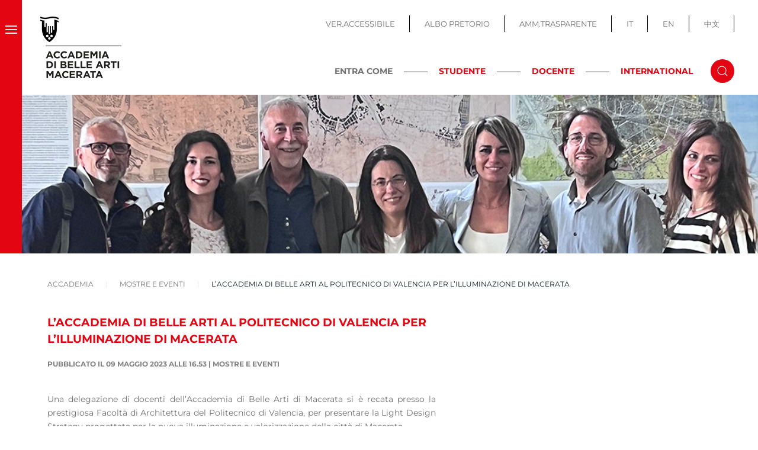

--- FILE ---
content_type: text/html; charset=utf-8
request_url: https://abamc.it/accademia/mostre-e-eventi/item/laccademia-di-belle-arti-al-politecnico-di-valencia-per-lilluminazione-di-macerata
body_size: 13064
content:
<!DOCTYPE html>
<html lang="it-it" dir="ltr">
    <head>
        <meta name="viewport" content="width=device-width, initial-scale=1">
        <link rel="icon" href="/images/images/favicon.png" sizes="any">
                <link rel="apple-touch-icon" href="/images/images/apple_touch_icon.png">
        <meta charset="utf-8">
	<meta name="generator" content="Joomla! - Open Source Content Management">
	<title>L’Accademia di Belle Arti al Politecnico di Valencia per l’illuminazione di Macerata - Accademia Belle Arti Macerata</title>
	<link href="/mostre-e-eventi/item/laccademia-di-belle-arti-al-politecnico-di-valencia-per-lilluminazione-di-macerata" rel="canonical">
	<link href="https://abamc.it/component/search/?layout=category&amp;Itemid=109&amp;task=item&amp;item_id=5990&amp;format=opensearch" rel="search" title="Vai Accademia Belle Arti Macerata" type="application/opensearchdescription+xml">
	<link href="/media/system/css/joomla-fontawesome.min.css?ver=4.2.6" rel="preload" as="style" onload="this.onload=null;this.rel='stylesheet'">
<link href="/media/vendor/joomla-custom-elements/css/joomla-alert.min.css?0.2.0" rel="stylesheet" />
	<link href="/media/zoo/elements/gallery/gallery.css?ver=20230309" rel="stylesheet" />
	<link href="/media/com_jce/site/css/content.min.css?badb4208be409b1335b815dde676300e" rel="stylesheet" />
	<link href="/plugins/system/cookiespolicynotificationbar/assets/css/cpnb-style.min.css" rel="stylesheet" media="all" />
	<link href="/templates/yootheme_child/css/theme.9.css?1700831936" rel="stylesheet" />
	<link href="/templates/yootheme_child/css/custom.css?4.2.6" rel="stylesheet" />
	<style>

/* BEGIN: Cookies Policy Notification Bar - J! system plugin (Powered by: Web357.com) */
.cpnb-outer { border-color: rgba(228, 5, 19, 1); }
.cpnb-outer.cpnb-div-position-top { border-bottom-width: 1px; }
.cpnb-outer.cpnb-div-position-bottom { border-top-width: 1px; }
.cpnb-outer.cpnb-div-position-top-left, .cpnb-outer.cpnb-div-position-top-right, .cpnb-outer.cpnb-div-position-bottom-left, .cpnb-outer.cpnb-div-position-bottom-right { border-width: 1px; }
.cpnb-message { color: #1f1f1f; }
.cpnb-message a { color: #e40513 }
.cpnb-button, .cpnb-button-ok, .cpnb-m-enableAllButton { -webkit-border-radius: 4px; -moz-border-radius: 4px; border-radius: 4px; font-size: 14px; color: #ffffff; background-color: rgba(102, 173, 43, 1); }
.cpnb-button:hover, .cpnb-button:focus, .cpnb-button-ok:hover, .cpnb-button-ok:focus, .cpnb-m-enableAllButton:hover, .cpnb-m-enableAllButton:focus { color: #ffffff; background-color: rgba(70, 133, 22, 1); }
.cpnb-button-decline, .cpnb-button-delete, .cpnb-button-decline-modal, .cpnb-m-DeclineAllButton { color: #ffffff; background-color: rgba(119, 31, 31, 1); }
.cpnb-button-decline:hover, .cpnb-button-decline:focus, .cpnb-button-delete:hover, .cpnb-button-delete:focus, .cpnb-button-decline-modal:hover, .cpnb-button-decline-modal:focus, .cpnb-m-DeclineAllButton:hover, .cpnb-m-DeclineAllButton:focus { color: #ffffff; background-color: rgba(175, 38, 20, 1); }
.cpnb-button-cancel, .cpnb-button-reload, .cpnb-button-cancel-modal { color: #ffffff; background-color: rgba(90, 90, 90, 1); }
.cpnb-button-cancel:hover, .cpnb-button-cancel:focus, .cpnb-button-reload:hover, .cpnb-button-reload:focus, .cpnb-button-cancel-modal:hover, .cpnb-button-cancel-modal:focus { color: #ffffff; background-color: rgba(54, 54, 54, 1); }
.cpnb-button-settings, .cpnb-button-settings-modal { color: #ffffff; background-color: rgba(90, 90, 90, 1); }
.cpnb-button-settings:hover, .cpnb-button-settings:focus, .cpnb-button-settings-modal:hover, .cpnb-button-settings-modal:focus { color: #ffffff; background-color: rgba(54, 54, 54, 1); }
.cpnb-button-more-default, .cpnb-button-more-modal { color: #ffffff; background-color: rgba(123, 138, 139, 1); }
.cpnb-button-more-default:hover, .cpnb-button-more-modal:hover, .cpnb-button-more-default:focus, .cpnb-button-more-modal:focus { color: #ffffff; background-color: rgba(105, 118, 119, 1); }
.cpnb-m-SaveChangesButton { color: #ffffff; background-color: rgba(133, 199, 136, 1); }
.cpnb-m-SaveChangesButton:hover, .cpnb-m-SaveChangesButton:focus { color: #ffffff; background-color: rgba(96, 153, 100, 1); }
@media only screen and (max-width: 600px) {
.cpnb-left-menu-toggle::after, .cpnb-left-menu-toggle-button {
content: "Categories";
}
}
/* END: Cookies Policy Notification Bar - J! system plugin (Powered by: Web357.com) */
</style>
<script src="/media/vendor/jquery/js/jquery.min.js?3.7.1"></script>
	<script src="/media/legacy/js/jquery-noconflict.min.js?04499b98c0305b16b373dff09fe79d1290976288"></script>
	<script type="application/json" class="joomla-script-options new">{"joomla.jtext":{"ERROR":"Errore","MESSAGE":"Messaggio","NOTICE":"Avviso","WARNING":"Attenzione","JCLOSE":"Chiudi","JOK":"OK","JOPEN":"Apri"},"system.paths":{"root":"","rootFull":"https:\/\/abamc.it\/","base":"","baseFull":"https:\/\/abamc.it\/"},"csrf.token":"0075e2d2941d2aa7980ba46f3ee91c2e"}</script>
	<script src="/media/system/js/core.min.js?9c761ae035a6bd778a710e6c0f5ff7de049b67a3"></script>
	<script src="/media/system/js/messages-es5.min.js?44e3f60beada646706be6569e75b36f7cf293bf9" nomodule defer></script>
	<script src="/media/system/js/messages.min.js?7425e8d1cb9e4f061d5e30271d6d99b085344117" type="module"></script>
	<script src="/media/zoo/assets/js/responsive.js?ver=20230309"></script>
	<script src="/components/com_zoo/assets/js/default.js?ver=20230309"></script>
	<script src="/media/zoo/elements/gallery/gallery.js?ver=20230309"></script>
	<script src="/plugins/system/cookiespolicynotificationbar/assets/js/cookies-policy-notification-bar.min.js"></script>
	<script src="/templates/yootheme/vendor/assets/uikit/dist/js/uikit.min.js?4.2.6"></script>
	<script src="/templates/yootheme/vendor/assets/uikit/dist/js/uikit-icons-makai.min.js?4.2.6"></script>
	<script src="/templates/yootheme/js/theme.js?4.2.6"></script>
	<script>document.addEventListener('DOMContentLoaded', function() {
            Array.prototype.slice.call(document.querySelectorAll('a span[id^="cloak"]')).forEach(function(span) {
                span.innerText = span.textContent;
            });
        });</script>
	<script>

// BEGIN: Cookies Policy Notification Bar - J! system plugin (Powered by: Web357.com)
var cpnb_config = {"w357_joomla_caching":1,"w357_position":"bottom","w357_show_close_x_icon":"1","w357_hide_after_time":"display_always","w357_duration":"60","w357_animate_duration":"1000","w357_limit":"0","w357_message":"Utilizziamo cookies per garantire il corretto funzionamento del sito, analizzare il nostro traffico e, ove previsto, fornire i servizi dei social media.\u003Cbr\u003EI cookies sono DISATTIVATI. Puoi scegliere se accettare l\u0027uso degli stessi o disattivarli.","w357_display_ok_btn":"1","w357_buttonText":"Ok, accetto!","w357_display_decline_btn":"1","w357_buttonDeclineText":"Disattiva","w357_display_cancel_btn":"0","w357_buttonCancelText":"Cancella","w357_display_settings_btn":"1","w357_buttonSettingsText":"Configura","w357_buttonMoreText":"Maggiori informazioni","w357_buttonMoreLink":"https:\/\/abamc.it\/cookie-policy","w357_display_more_info_btn":"1","w357_fontColor":"#1f1f1f","w357_linkColor":"#e40513","w357_fontSize":"13px","w357_backgroundColor":"rgba(255, 255, 255, 1)","w357_borderWidth":"1","w357_body_cover":"1","w357_overlay_state":"0","w357_overlay_color":"rgba(10, 10, 10, 0.3)","w357_height":"auto","w357_cookie_name":"cookiesDirective","w357_link_target":"_self","w357_popup_width":"800","w357_popup_height":"600","w357_customText":"\u003Ch1\u003ECookies Policy\u003C\/h1\u003E\r\n\u003Chr \/\u003E\r\n\u003Ch3\u003EInformazioni generali\u003C\/h3\u003E\r\n\u003Cp\u003EI cookies vengono utilizzati garantire il corretto funzionamento delle procedure e migliorare la propria esperienza di navigazione.\u003Cbr \/\u003EI cookies sono files di piccole dimensioni che vengono memorizzati sul computer ( o su altri devices abilitati alla navigazione come per esempio smartphone e tablet) quando si visita un sito. Normalmente un cookies contiene il nome del sito da cui proviene, la \u0027durata\u0027 (quanto tempo resta memorizzato sul device), e un valore che è normalmente un numero univoco generato in maniera casuale. I siti possono usare cookies generati dallo stesso, oppure da applicazioni di terze parti allo scopo di monitorare, controllare, personalizzare il sito durante la navigazione. I cookies possono essere anche usati per tracciare il modo nel quale il sito viene usato, oppure per mostrare annunci pertinenti alle proprie abitudini su altri siti.\u003C\/p\u003E\r\n\u003Ch3\u003EApp di terze parti\u003C\/h3\u003E\r\n\u003Cp\u003EI siti possono fare uso di servizi esterni (di terze parti). Tramite l\u0027uso queste app possono essere scaricati cookies anonimi nel browser che possono anche essere utilizzati dal nostro sito. Alcuni di questi servizi possono essere per esempio: Google, Facebook, Twitter, Adroll, MailChimp, Sucuri, Intercom e altri social network, agenzie di pubblicità, firewalls di sicurezza, compagnie di raccolta analitica dei dati, service providers. Questi servizi possono collezionare e usare dati come IP Address, HTTP Referrer, Unique Device Identifier e altri dati non riconducibili comunque a informazioni personali, e log del server.\u003C\/p\u003E\r\n\u003Chr \/\u003E","w357_more_info_btn_type":"link","w357_blockCookies":"1","w357_autoAcceptAfterScrolling":"0","w357_numOfScrolledPixelsBeforeAutoAccept":"300","w357_reloadPageAfterAccept":"0","w357_enableConfirmationAlerts":"0","w357_enableConfirmationAlertsForAcceptBtn":0,"w357_enableConfirmationAlertsForDeclineBtn":0,"w357_enableConfirmationAlertsForDeleteBtn":0,"w357_confirm_allow_msg":"Questa azione abiliterà tutti i Cookies memorizzati dal sito web. Sei sicuro di voler abilitare tutti i cookies dal tuo browser?","w357_confirm_delete_msg":"Questa azione rimuoverà tutti i cookies memorizzati dal sito web. Sei sicuro di disabilitare e cancellare tutti i cookies dal tuo browser?","w357_show_in_iframes":"0","w357_shortcode_is_enabled_on_this_page":0,"w357_base_url":"https:\/\/abamc.it\/","w357_current_url":"https:\/\/abamc.it\/accademia\/mostre-e-eventi\/item\/laccademia-di-belle-arti-al-politecnico-di-valencia-per-lilluminazione-di-macerata","w357_always_display":"0","w357_show_notification_bar":true,"w357_expiration_cookieSettings":"365","w357_expiration_cookieAccept":"365","w357_expiration_cookieDecline":"180","w357_expiration_cookieCancel":"3","w357_accept_button_class_notification_bar":"cpnb-accept-btn","w357_decline_button_class_notification_bar":"cpnb-decline-btn","w357_cancel_button_class_notification_bar":"cpnb-cancel-btn","w357_settings_button_class_notification_bar":"cpnb-settings-btn","w357_moreinfo_button_class_notification_bar":"cpnb-moreinfo-btn","w357_accept_button_class_notification_bar_modal_window":"cpnb-accept-btn-m","w357_decline_button_class_notification_bar_modal_window":"cpnb-decline-btn-m","w357_save_button_class_notification_bar_modal_window":"cpnb-save-btn-m","w357_buttons_ordering":"[\u0022ok\u0022,\u0022decline\u0022,\u0022cancel\u0022,\u0022settings\u0022,\u0022moreinfo\u0022]"};
// END: Cookies Policy Notification Bar - J! system plugin (Powered by: Web357.com)
</script>
	<script>

// BEGIN: Cookies Policy Notification Bar - J! system plugin (Powered by: Web357.com)
var cpnb_cookiesCategories = {"cookie_categories_group0":{"cookie_category_id":"required-cookies","cookie_category_name":"Required Cookies","cookie_category_description":"The Required or Functional cookies relate to the functionality of our websites and allow us to improve the service we offer to you through our websites, for example by allowing you to carry information across pages of our website to avoid you having to re-enter information, or by recognizing your preferences when you return to our website.","cookie_category_checked_by_default":"2","cookie_category_status":"1"},"cookie_categories_group1":{"cookie_category_id":"analytical-cookies","cookie_category_name":"Analytical Cookies","cookie_category_description":"Analytical cookies allow us to recognize and to count the number of visitors to our website, to see how visitors move around the website when they are using it and to record which content viewers view and are interested in. This helps us to determine how frequently particular pages and advertisements are visited and to determine the most popular areas of our website. This helps us to improve the service which we offer to you by helping us make sure our users are finding the information they are looking for, by providing anonymized demographic data to third parties in order to target advertising more appropriately to you, and by tracking the success of advertising campaigns on our website.","cookie_category_checked_by_default":"1","cookie_category_status":"1"},"cookie_categories_group2":{"cookie_category_id":"social-media-cookies","cookie_category_name":"Social Media","cookie_category_description":"These cookies allow you to share Website content with social media platforms (e.g., Facebook, Twitter, Instagram). We have no control over these cookies as they are set by the social media platforms themselves.","cookie_category_checked_by_default":"1","cookie_category_status":"1"},"cookie_categories_group3":{"cookie_category_id":"targeted-advertising-cookies","cookie_category_name":"Targeted Advertising Cookies","cookie_category_description":"Advertising and targeting cookies are used to deliver advertisements more relevant to you, but can also limit the number of times you see an advertisement and be used to chart the effectiveness of an ad campaign by tracking users’ clicks. They can also provide security in transactions. They are usually placed by third-party advertising networks with a website operator’s permission but can be placed by the operator themselves. They can remember that you have visited a website, and this information can be shared with other organizations, including other advertisers. They cannot determine who you are though, as the data collected is never linked to your profile. ","cookie_category_checked_by_default":"1","cookie_category_status":"1"}};
// END: Cookies Policy Notification Bar - J! system plugin (Powered by: Web357.com)
</script>
	<script>

// BEGIN: Cookies Policy Notification Bar - J! system plugin (Powered by: Web357.com)
var cpnb_manager = {"w357_m_modalState":"1","w357_m_floatButtonState":"0","w357_m_floatButtonPosition":"bottom_left","w357_m_HashLink":"cookies","w357_m_modal_menuItemSelectedBgColor":"rgba(200, 200, 200, 1)","w357_m_saveChangesButtonColorAfterChange":"rgba(13, 92, 45, 1)","w357_m_floatButtonIconSrc":"https:\/\/abamc.it\/media\/plg_system_cookiespolicynotificationbar\/icons\/cpnb-cookies-manager-icon-1-64x64.png","w357_m_FloatButtonIconType":"image","w357_m_FloatButtonIconFontAwesomeName":"fas fa-cookie-bite","w357_m_FloatButtonIconFontAwesomeSize":"fa-lg","w357_m_FloatButtonIconFontAwesomeColor":"rgba(61, 47, 44, 0.84)","w357_m_FloatButtonIconUikitName":"cog","w357_m_FloatButtonIconUikitSize":"1","w357_m_FloatButtonIconUikitColor":"rgba(61, 47, 44, 0.84)","w357_m_floatButtonText":"Cookies Manager","w357_m_modalHeadingText":"Advanced Cookie Settings","w357_m_checkboxText":"Abilitato","w357_m_lockedText":"(Locked)","w357_m_EnableAllButtonText":"Allow All Cookies","w357_m_DeclineAllButtonText":"Decline All Cookies","w357_m_SaveChangesButtonText":"Save Settings","w357_m_confirmationAlertRequiredCookies":"These cookies are strictly necessary for this website. You can\u0027t disable this category of cookies. Thank you for understanding!"};
// END: Cookies Policy Notification Bar - J! system plugin (Powered by: Web357.com)
</script>
	<script>window.yootheme ||= {}; var $theme = yootheme.theme = {"i18n":{"close":{"label":"Close"},"totop":{"label":"Back to top"},"marker":{"label":"Open"},"navbarToggleIcon":{"label":"Open menu"},"paginationPrevious":{"label":"Previous page"},"paginationNext":{"label":"Next page"},"searchIcon":{"toggle":"Open Search","submit":"Submit Search"},"slider":{"next":"Next slide","previous":"Previous slide","slideX":"Slide %s","slideLabel":"%s of %s"},"slideshow":{"next":"Next slide","previous":"Previous slide","slideX":"Slide %s","slideLabel":"%s of %s"},"lightboxPanel":{"next":"Next slide","previous":"Previous slide","slideLabel":"%s of %s","close":"Close"}}};</script>

    
<!-- BEGIN: Google Analytics -->
<script>console.log("Google analytics javascript code goes here...")</script>
<!-- END: Google Analytics -->

<!-- BEGIN: Facebook -->
<script>console.log("Facebook javascript code goes here...")</script>
<!-- END: Facebook -->
</head>
    <body class="  ">

        
        
        <div class="tm-page">

                        


<header class="tm-header-mobile uk-hidden@m" uk-header>


    
        <div class="uk-navbar-container">

            <div class="uk-container uk-container-expand">
                <nav class="uk-navbar" uk-navbar="{&quot;container&quot;:&quot;.tm-header-mobile&quot;,&quot;boundary&quot;:&quot;.tm-header-mobile .uk-navbar-container&quot;}">

                                        <div class="uk-navbar-left">

                                                    <a href="https://abamc.it/" aria-label="Torna alla Home" class="uk-logo uk-navbar-item">
    <picture>
<source type="image/webp" srcset="/templates/yootheme/cache/bc/logo_abamc_mobile-bc3078f7.webp 180w" sizes="(min-width: 180px) 180px">
<img alt="ABAMC" loading="eager" src="/templates/yootheme/cache/4b/logo_abamc_mobile-4b05fd67.png" width="180" height="60">
</picture></a>
                        
                        
                    </div>
                    
                    
                                        <div class="uk-navbar-right">

                                                    <a uk-toggle href="#tm-dialog-mobile" class="uk-navbar-toggle">

        
        <div uk-navbar-toggle-icon></div>

        
    </a>
                        
                        

                    </div>
                    
                </nav>
            </div>

        </div>

    



        <div id="tm-dialog-mobile" uk-offcanvas="container: true; overlay: true" mode="slide" flip>
        <div class="uk-offcanvas-bar uk-flex uk-flex-column">

                        <button class="uk-offcanvas-close uk-close-large" type="button" uk-close uk-toggle="cls: uk-close-large; mode: media; media: @s"></button>
            
                        <div class="uk-margin-auto-bottom">
                
<div class="uk-grid uk-child-width-1-1" uk-grid>    <div>
<div class="uk-panel" id="module-menu-dialog-mobile">

    
    
<ul class="uk-nav uk-nav-default">
    
	<li class="item-101"><a href="/"> Home</a></li>
	<li class="item-103 uk-active uk-parent"><a href="/accademia"> Accademia</a>
	<ul class="uk-nav-sub">

		<li class="item-104"><a href="/accademia/organi-istituzionali"> Organi Istituzionali</a></li>
		<li class="item-105"><a href="/accademia/segreteria-e-strutture"> Segreteria e Strutture</a></li>
		<li class="item-106"><a href="/accademia/ufficio-stampa"> Ufficio Stampa</a></li>
		<li class="item-107"><a href="/accademia/accademici-onorari"> Accademici Onorari</a></li>
		<li class="item-109 uk-active"><a href="/accademia/mostre-e-eventi"> Mostre e Eventi</a></li>
		<li class="item-110"><a href="/accademia/bandi-istituzionali"> Bandi Istituzionali</a></li>
		<li class="item-111"><a href="/accademia/bandi-artistici"> Bandi Artistici</a></li>
		<li class="item-441"><a href="/accademia/abamc-50"> ABAMC 50°</a></li></ul></li>
	<li class="item-112 uk-parent"><a href="/segreteria"> Segreteria</a>
	<ul class="uk-nav-sub">

		<li class="item-485"><a href="/segreteria/immatricolazioni-iscrizioni"> Immatricolazioni / Iscrizioni</a></li>
		<li class="item-130"><a href="/segreteria/comunicazioni"> Comunicazioni</a></li>
		<li class="item-131"><a href="/segreteria/modulistica"> Modulistica e scadenziari</a></li>
		<li class="item-132"><a href="/segreteria/trasferimenti"> Trasferimenti</a></li>
		<li class="item-406"><a href="/segreteria/24-c-f-u"> 24 C.F.U.</a></li>
		<li class="item-138"><a href="/segreteria/segreteria-docenti"> Segreteria docenti</a></li></ul></li>
	<li class="item-113 uk-parent"><a href="/offerta-formativa"> Offerta formativa</a>
	<ul class="uk-nav-sub">

		<li class="item-408"><a href="/offerta-formativa/dipartimenti-e-scuole"> Dipartimenti e Scuole</a></li>
		<li class="item-141"><a href="/offerta-formativa/orientamento"> Orientamento</a></li></ul></li>
	<li class="item-143 uk-parent"><a href="/didattica"> Didattica</a>
	<ul class="uk-nav-sub">

		<li class="item-366"><a href="/didattica/manifesto-degli-studi"> Manifesto degli Studi</a></li>
		<li class="item-129"><a href="/didattica/docenti-e-discipline"> Docenti e discipline</a></li>
		<li class="item-145"><a href="/didattica/orario-lezioni"> Orario lezioni e sedi</a></li>
		<li class="item-337"><a href="/didattica/calendario-esami-e-tesi"> Calendario Esami e Tesi</a></li>
		<li class="item-144"><a href="/didattica/calendario-a-a"> Calendario A.A.</a></li>
		<li class="item-288"><a href="/didattica/didattica-a-distanza"> Didattica a distanza</a></li></ul></li>
	<li class="item-114 uk-parent"><a href="/international"> International</a>
	<ul class="uk-nav-sub">

		<li class="item-146"><a href="/international/comunicazioni"> Comunicazioni</a></li>
		<li class="item-147"><a href="/international/info-generali-faq"> Info generali &amp; FAQ</a></li>
		<li class="item-151"><a href="/international/bando-e-modulistica"> Bando e Modulistica</a></li>
		<li class="item-513"><a href="/international/lista-partner"> Lista partner</a></li>
		<li class="item-150"><a href="/international/diploma-supplement-label"> Diploma supplement label - Guida ETCS</a></li>
		<li class="item-514"><a href="/international/feedback-mobilita-erasmus"> Feedback Mobilità Erasmus</a></li></ul></li>
	<li class="item-164 uk-nav-divider"></li>
	<li class="item-158"><a href="/biblioteca"> Biblioteca</a></li>
	<li class="item-405"><a href="/infopoint"> Infopoint</a></li>
	<li class="item-159"><a href="/gaba-mc"> GABA.MC</a></li>
	<li class="item-160"><a href="/gaba-mc-young"> GABA.MC Young</a></li>
	<li class="item-161"><a href="/mediateca"> Mediateca</a></li>
	<li class="item-439"><a href="/accademia-in-gioco"> ACCADEMIA IN GIOCO</a></li>
	<li class="item-165 uk-nav-divider"></li>
	<li class="item-154"><a href="/servizi-studenti"> Servizi Studenti</a></li>
	<li class="item-125"><a href="/servizi-docenti"> Servizi Docenti</a></li>
	<li class="item-162"><a href="http://trasparenza.abamc.it/" target="_blank" class="uk-hidden@m"> Amm.Trasparente</a></li>
	<li class="item-163"><a href="https://www.servizi2.isidata.net/AlboPretorio/docindex/?CIP=MCAC" target="_blank" class="uk-hidden@m"> Albo Pretrorio</a></li>
	<li class="item-261"><a href="/?accessibility=toggle" class="uk-hidden@m accessibile-button"> Ver.Accessibile</a></li></ul>

</div>
</div>    <div>
<div class="uk-panel menu-fisso" id="module-193">

    
    
<ul class="menu-top uk-nav uk-nav-default">
    
	<li class="item-419"><a href="https://www.abamc.it"> IT</a></li>
	<li class="item-420"><a href="https://abamc.it/en/"> EN</a></li>
	<li class="item-421"><a href="https://www.abamc.it/zh"> 中文</a></li></ul>

</div>
</div>    <div>
<div class="uk-panel" id="module-tm-4">

    
    

    <form id="search-tm-4" action="/accademia/mostre-e-eventi/item/laccademia-di-belle-arti-al-politecnico-di-valencia-per-lilluminazione-di-macerata" method="post" role="search" class="uk-search uk-search-default uk-width-1-1"><span uk-search-icon></span><input name="searchword" placeholder="Cerca" minlength="3" aria-label="Cerca" type="search" class="uk-search-input"><input type="hidden" name="task" value="search"><input type="hidden" name="option" value="com_search"><input type="hidden" name="Itemid" value="109"></form>






</div>
</div></div>
            </div>
            
            
        </div>
    </div>
    
    
    

</header>





<div class="tm-header uk-visible@m" uk-header>



    
        <div class="uk-navbar-container">

            <div class="uk-container uk-container-expand uk-padding-remove-left">
                <nav class="uk-navbar" uk-navbar="{&quot;align&quot;:&quot;left&quot;,&quot;container&quot;:&quot;.tm-header&quot;,&quot;boundary&quot;:&quot;.tm-header .uk-navbar-container&quot;}">

                                        <div class="uk-navbar-left">
                        
                                                    <a uk-toggle href="#tm-dialog" class="uk-navbar-toggle">

        
        <div uk-navbar-toggle-icon></div>

        
    </a>
                        
                                                    <a href="https://abamc.it/" aria-label="Torna alla Home" class="uk-logo uk-navbar-item">
    <picture>
<source type="image/webp" srcset="/templates/yootheme/cache/d8/logo_abamc-d8843b27.webp 150w" sizes="(min-width: 150px) 150px">
<img alt="ABAMC" loading="eager" src="/templates/yootheme/cache/33/logo_abamc-33724d6a.png" width="150" height="130">
</picture></a>
                        
                       

                        
                    </div>
                    
                    
                                        <div class="uk-navbar-right">

                        
                                                    
<ul class="menu-top uk-navbar-nav" id="module-97">
    
	<li class="item-120"><a href="/?accessibility=toggle" class="accessibile-button"> VER.ACCESSIBILE</a></li>
	<li class="item-121"><a href="https://servizi13.isidata.net/albopretorio/docindex/DOC.aspx?CIP=MCAC" target="_blank"> ALBO PRETORIO</a></li>
	<li class="item-122"><a href="http://trasparenza.abamc.it/" target="_blank"> AMM.TRASPARENTE</a></li>
	<li class="item-276"><a href="https://www.abamc.it"> IT</a></li>
	<li class="item-277"><a href="https://abamc.it/en/"> EN</a></li>
	<li class="item-375"><a href="https://www.abamc.it/zh"> 中文</a></li></ul>

<div class="uk-navbar-item toggle-cerca" id="module-100">

    
    
<div class="uk-margin-remove-last-child custom" ><div class="uk-block-inline"><strong>ENTRA COME</strong>
<div class="h_line">&nbsp;</div>
<a href="/homepage-studente" class="link-red link-studente">STUDENTE</a>
<div class="h_line">&nbsp;</div>
<a href="/homepage-docente" class="link-red link-docente">DOCENTE</a>
<div class="h_line">&nbsp;</div>
<a href="/homepage-international" class="link-red link-international">INTERNATIONAL</a></div></div>

</div>


    <a class="uk-navbar-toggle" id="module-tm-3" href="#search-tm-3-modal" uk-search-icon uk-toggle></a>

    <div id="search-tm-3-modal" class="uk-modal-full" uk-modal="container: true">
        <div class="uk-modal-dialog uk-flex uk-flex-center uk-flex-middle" uk-height-viewport>
            <button class="uk-modal-close-full uk-close-large" type="button" uk-close uk-toggle="cls: uk-modal-close-full uk-close-large uk-modal-close-default; mode: media; media: @s"></button>
            <div class="uk-search uk-search-large">
                <form id="search-tm-3" action="/accademia/mostre-e-eventi/item/laccademia-di-belle-arti-al-politecnico-di-valencia-per-lilluminazione-di-macerata" method="post" role="search" class="uk-search uk-search-large"><input name="searchword" placeholder="Cerca" minlength="3" aria-label="Cerca" type="search" class="uk-search-input uk-text-center" autofocus><input type="hidden" name="task" value="search"><input type="hidden" name="option" value="com_search"><input type="hidden" name="Itemid" value="109"></form>            </div>
        </div>
    </div>







                                                                    </div>
                    
                </nav>
            </div>

        </div>

    






        <div id="tm-dialog" uk-offcanvas="container: true" mode="reveal">
        <div class="uk-offcanvas-bar uk-flex uk-flex-column">

            <button class="uk-offcanvas-close uk-close-large" type="button" uk-close uk-toggle="cls: uk-close-large; mode: media; media: @s"></button>

                        <div class="uk-margin-auto-bottom">
                
<div class="uk-grid uk-child-width-1-1">    <div>
<div class="uk-panel" id="module-menu-dialog">

    
    
<ul class="uk-nav uk-nav-default">
    
	<li class="item-101"><a href="/"> Home</a></li>
	<li class="item-103 uk-active uk-parent"><a href="/accademia"> Accademia</a>
	<ul class="uk-nav-sub">

		<li class="item-104"><a href="/accademia/organi-istituzionali"> Organi Istituzionali</a></li>
		<li class="item-105"><a href="/accademia/segreteria-e-strutture"> Segreteria e Strutture</a></li>
		<li class="item-106"><a href="/accademia/ufficio-stampa"> Ufficio Stampa</a></li>
		<li class="item-107"><a href="/accademia/accademici-onorari"> Accademici Onorari</a></li>
		<li class="item-109 uk-active"><a href="/accademia/mostre-e-eventi"> Mostre e Eventi</a></li>
		<li class="item-110"><a href="/accademia/bandi-istituzionali"> Bandi Istituzionali</a></li>
		<li class="item-111"><a href="/accademia/bandi-artistici"> Bandi Artistici</a></li>
		<li class="item-441"><a href="/accademia/abamc-50"> ABAMC 50°</a></li></ul></li>
	<li class="item-112 uk-parent"><a href="/segreteria"> Segreteria</a>
	<ul class="uk-nav-sub">

		<li class="item-485"><a href="/segreteria/immatricolazioni-iscrizioni"> Immatricolazioni / Iscrizioni</a></li>
		<li class="item-130"><a href="/segreteria/comunicazioni"> Comunicazioni</a></li>
		<li class="item-131"><a href="/segreteria/modulistica"> Modulistica e scadenziari</a></li>
		<li class="item-132"><a href="/segreteria/trasferimenti"> Trasferimenti</a></li>
		<li class="item-406"><a href="/segreteria/24-c-f-u"> 24 C.F.U.</a></li>
		<li class="item-138"><a href="/segreteria/segreteria-docenti"> Segreteria docenti</a></li></ul></li>
	<li class="item-113 uk-parent"><a href="/offerta-formativa"> Offerta formativa</a>
	<ul class="uk-nav-sub">

		<li class="item-408"><a href="/offerta-formativa/dipartimenti-e-scuole"> Dipartimenti e Scuole</a></li>
		<li class="item-141"><a href="/offerta-formativa/orientamento"> Orientamento</a></li></ul></li>
	<li class="item-143 uk-parent"><a href="/didattica"> Didattica</a>
	<ul class="uk-nav-sub">

		<li class="item-366"><a href="/didattica/manifesto-degli-studi"> Manifesto degli Studi</a></li>
		<li class="item-129"><a href="/didattica/docenti-e-discipline"> Docenti e discipline</a></li>
		<li class="item-145"><a href="/didattica/orario-lezioni"> Orario lezioni e sedi</a></li>
		<li class="item-337"><a href="/didattica/calendario-esami-e-tesi"> Calendario Esami e Tesi</a></li>
		<li class="item-144"><a href="/didattica/calendario-a-a"> Calendario A.A.</a></li>
		<li class="item-288"><a href="/didattica/didattica-a-distanza"> Didattica a distanza</a></li></ul></li>
	<li class="item-114 uk-parent"><a href="/international"> International</a>
	<ul class="uk-nav-sub">

		<li class="item-146"><a href="/international/comunicazioni"> Comunicazioni</a></li>
		<li class="item-147"><a href="/international/info-generali-faq"> Info generali &amp; FAQ</a></li>
		<li class="item-151"><a href="/international/bando-e-modulistica"> Bando e Modulistica</a></li>
		<li class="item-513"><a href="/international/lista-partner"> Lista partner</a></li>
		<li class="item-150"><a href="/international/diploma-supplement-label"> Diploma supplement label - Guida ETCS</a></li>
		<li class="item-514"><a href="/international/feedback-mobilita-erasmus"> Feedback Mobilità Erasmus</a></li></ul></li>
	<li class="item-164 uk-nav-divider"></li>
	<li class="item-158"><a href="/biblioteca"> Biblioteca</a></li>
	<li class="item-405"><a href="/infopoint"> Infopoint</a></li>
	<li class="item-159"><a href="/gaba-mc"> GABA.MC</a></li>
	<li class="item-160"><a href="/gaba-mc-young"> GABA.MC Young</a></li>
	<li class="item-161"><a href="/mediateca"> Mediateca</a></li>
	<li class="item-439"><a href="/accademia-in-gioco"> ACCADEMIA IN GIOCO</a></li>
	<li class="item-165 uk-nav-divider"></li>
	<li class="item-154"><a href="/servizi-studenti"> Servizi Studenti</a></li>
	<li class="item-125"><a href="/servizi-docenti"> Servizi Docenti</a></li>
	<li class="item-162"><a href="http://trasparenza.abamc.it/" target="_blank" class="uk-hidden@m"> Amm.Trasparente</a></li>
	<li class="item-163"><a href="https://www.servizi2.isidata.net/AlboPretorio/docindex/?CIP=MCAC" target="_blank" class="uk-hidden@m"> Albo Pretrorio</a></li>
	<li class="item-261"><a href="/?accessibility=toggle" class="uk-hidden@m accessibile-button"> Ver.Accessibile</a></li></ul>

</div>
</div></div>
            </div>
            
            
        </div>
    </div>
    
    
    


</div>

            
            
<div id="module-128" class="builder"><!-- Builder #module-128 -->
<div class="slideshow uk-section-default uk-section uk-section-small uk-padding-remove-top">
    
        
        
        
            
                
                    <div class="uk-grid tm-grid-expand uk-child-width-1-1 uk-grid-margin">
<div class="uk-width-1-1@m">
    
        
            
            
            
                
                    
<div uk-slideshow="ratio: 243:44; minHeight: 250;">
    <div class="uk-position-relative">
        
            <ul class="uk-slideshow-items">                                <li class="el-item" >
                    


        <div class="uk-position-cover uk-animation-kenburns uk-animation-reverse uk-transform-origin-center-left">    
        <picture>
<source type="image/webp" srcset="/templates/yootheme/cache/b2/head_18-b2009ae0.webp 768w, /templates/yootheme/cache/89/head_18-89b95de1.webp 1024w, /templates/yootheme/cache/eb/head_18-ebe0f3c6.webp 1113w, /templates/yootheme/cache/83/head_18-838b144a.webp 1114w" sizes="(max-aspect-ratio: 1114/204) 546vh">
<img src="/templates/yootheme/cache/40/head_18-4028a65d.jpeg" width="1114" height="204" class="el-image" alt loading="lazy" uk-cover>
</picture>        
        </div>    



                </li>
                            </ul>
        
                <div class="uk-visible@s"><a class="el-slidenav uk-position-medium uk-position-center-left" href="#" uk-slidenav-previous uk-slideshow-item="previous"></a><a class="el-slidenav uk-position-medium uk-position-center-right" href="#" uk-slidenav-next uk-slideshow-item="next"></a></div>        
                
<div class="uk-position-bottom-left uk-position-medium uk-visible@s">
<ul class="el-nav uk-slideshow-nav uk-dotnav" uk-margin>        <li uk-slideshow-item="0">
        <a href="#"></a>
    </li>
    </ul>
</div>        
    </div>
    
</div>
                
            
        
    
</div></div>
                
            
        
    
</div></div>

            
            <div id="tm-main"  class="tm-main uk-section uk-section-default" uk-height-viewport="expand: true">
                <div class="uk-container">

                    
                            
            
            <div id="system-message-container" aria-live="polite"></div>

            </div>
	<style>
		#module-128, #module-161, #module-162, #module-163, #module-122, #module-215 {
			display:none;
		}
		div#tm-main {
			padding-top: 0px;
		}
	
	</style>
	<div class="yoo-zoo content-abamc content-abamc-laccademia-di-belle-arti-al-politecnico-di-valencia-per-lilluminazione-di-macerata uk-grid-match" uk-grid>
						
			<div class="uk-width-1-1">
				<div class="uk-panel lato-ab">
					
					
<div class="uk-margin element element-image">
	
	<a href="/mostre-e-eventi/item/laccademia-di-belle-arti-al-politecnico-di-valencia-per-lilluminazione-di-macerata"   title="L’Accademia di Belle Arti al Politecnico di Valencia per l’illuminazione di Macerata"  ><img src="https://abamc.it/media/zoo/images/DOCENTI-VALENCIA1114X240_1ecabf42cbda405a4ef950aaf1a54188.jpg" title="L’Accademia di Belle Arti al Politecnico di Valencia per l’illuminazione di Macerata" alt="L’Accademia di Belle Arti al Politecnico di Valencia per l’illuminazione di Macerata" width="1114" height="240" /></a>
</div>
				</div>
		</div>
		
		<div class="uk-width-1-1 ">
		<div class="uk-container">
		
			

<nav class="uk-margin-medium-bottom" aria-label="Breadcrumb">
    <ul class="uk-breadcrumb" vocab="https://schema.org/" typeof="BreadcrumbList">
    
            <li property="itemListElement" typeof="ListItem">            <a href="/accademia" property="item" typeof="WebPage"><span property="name">Accademia</span></a>
            <meta property="position" content="1">
            </li>    
            <li property="itemListElement" typeof="ListItem">            <a href="/accademia/mostre-e-eventi" property="item" typeof="WebPage"><span property="name">Mostre e Eventi</span></a>
            <meta property="position" content="2">
            </li>    
            <li property="itemListElement" typeof="ListItem">            <span property="name">L’Accademia di Belle Arti al Politecnico di Valencia per l’illuminazione di Macerata</span>            <meta property="position" content="3">
            </li>    
    </ul>
</nav>
			<div uk-grid class="uk-margin-medium-top">
				<div class="uk-width-3-5@m">
										<h1 class="uk-text-lead  uk-margin-remove titolo-pagina ">
						 L’Accademia di Belle Arti al Politecnico di Valencia per l’illuminazione di Macerata 					</h1>
																									<p class="uk-article-meta ">
						<span class="element element-itempublish_up first">
	Pubblicato il  09 Maggio 2023 alle 16.53</span>

|
<span class="element element-itemprimarycategory last">
	 <a href="/mostre-e-eventi">Mostre e eventi</a></span>

</p>
					<!--<p class="uk-text-second-lead uk-margin-remove">
					
					</p> -->
										<div class="uk-margin-medium-top uk-text-justify">
													 <p>Una delegazione di docenti dell’Accademia di Belle Arti di Macerata si è recata presso la prestigiosa Facoltà di Architettura del Politecnico di Valencia, per presentare la Light Design Strategy progettata per la nuova illuminazione e valorizzazione della città di Macerata.</p>
<p>Alla presenza di più di cento studenti di architettura del politecnico, si è svolta la presentazione dei progetti della Light Design Strategy per la città di Macerata. Le Prof.sse Francesca Cecarini (Coordinatrice del corso in Light Design) e Mascia Ignazi (Coordinatrice del corso di Design &amp; Interior Design) hanno illustrato ai futuri architetti, un ricco e articolato percorso di lavoro realizzato per la città di Macerata.&nbsp;</p>
<p>Le relazioni presentate, hanno avuto momenti di confronto e formazione, e sono state accolte con particolare interesse, non solo dagli studenti ma anche dai docenti del politecnico di Valencia, che hanno organizzato e gestito gli incontri: il Prof Luis Bosch Roig&nbsp;e la Prof.ssa&nbsp;Prof.ssa Nuria Castilla</p>
<p>Grazie a questa importante iniziativa, saranno possibili accordi futuri tra Accademia e Politecnico, nel quadro dei rispettivi ruoli e competenze, i quali si potranno impegnare in accordi di cooperazione internazionale, a beneficio dei rispettivi studenti e docenti.&nbsp; Sarà possibile anche costruire percorsi di ricerca e di formazione, per potenziare le rispettive offerte formative. A tal fine sono stati presentati alla platea anche i percorsi formativi accademici, e in particolar modo dei corsi di Light Design (a cura della Prof.ssa Silvia Battistoni) e di Design &amp; Ecospaces Design (a cura della Prof.ssa Mascia Ignazi).</p>
<p>Particolare soddisfazione è stata espressa dalla Direttrice dell’Accademia, Prof.ssa Rossella Ghezzi, per i risultati ottenuti dai docenti dell’Accademia e per una iniziativa che innesca un nuovo modello di collaborazione con una prestigiosa università estera, per future attività didattiche, formative e di ricerca.</p>
<p>Foto di copertina, da sinistra a destra, Rossano Girotti, Silvia Battistoni, Piergiorgio Capparucci,&nbsp;Nuria Castilla, Francesca Cecarini,&nbsp;Luis Bosch Roig e Mascia Ignazi.</p> 											</div>
																					<div class="uk-margin-medium-top">
							
<div class="uk-margin element element-gallery">
	<div class="zoo-gallery" id="cc36c6dc-2e6b-487c-ab1c-d5fe0838daab-697a5c1675acd">
	<div class="zoo-gallery-wall clearfix margin " uk-lightbox>
		
			
			<a class="thumb uk-inline" href="https://abamc.it/images/ARCHIVIO_NEWS/2023/05/ABAMC VALENCIA/ABAMC-VALENCIA1.jpg"  ><img src="https://abamc.it/media/zoo/images/ABAMC-VALENCIA1_eda1f00a2c4ae3c84493ee762d22d2e2.jpg" width="130" height="130" alt="ABAMC-VALENCIA1.jpg" /></a>

		
			
			<a class="thumb uk-inline" href="https://abamc.it/images/ARCHIVIO_NEWS/2023/05/ABAMC VALENCIA/ABAMC-VALENCIA2.jpg"  ><img src="https://abamc.it/media/zoo/images/ABAMC-VALENCIA2_c4e30f4b8293d6ae1ad154ca93e6a78b.jpg" width="130" height="130" alt="ABAMC-VALENCIA2.jpg" /></a>

		
			
			<a class="thumb uk-inline" href="https://abamc.it/images/ARCHIVIO_NEWS/2023/05/ABAMC VALENCIA/ABAMC-VALENCIA3.jpg"  ><img src="https://abamc.it/media/zoo/images/ABAMC-VALENCIA3_37603b98a22f09c7b809158d5f122805.jpg" width="130" height="130" alt="ABAMC-VALENCIA3.jpg" /></a>

		
	</div>
</div>
</div>
						</div>
										
					
				</div>
				<div class="uk-width-2-5@m">
															<div class="divcontainer-youtube">
						  					</div>
									</div>
			</div>
		</div>
	</div>
</div>
			
	</div>
	<div class="uk-container">

            
                        
                </div>
            </div>
            
            
<div id="module-104" class="builder"><!-- Builder #module-104 -->
<div class="uk-section-default uk-section uk-section-small">
    
        
        
        
            
                                <div class="uk-container uk-container-large">                
                    <div class="uk-grid tm-grid-expand uk-child-width-1-1 uk-grid-margin">
<div class="uk-width-1-1@m">
    
        
            
            
            
                
                    <hr>
<div class="uk-margin">
    <div class="uk-grid uk-child-width-1-2 uk-child-width-1-5@s uk-child-width-1-5@m uk-child-width-1-5@l uk-child-width-1-5@xl uk-grid-column-small uk-grid-match" uk-grid="parallax: 0;">        <div>
<div class="el-item uk-card uk-card-primary uk-card-body uk-margin-remove-first-child">
    
    
                        
                    

        
        
        
    
        
        
                <div class="el-content uk-panel uk-margin-top"><p><a href="/biblioteca"><img src="/images/images/logo_biblioteca.png" alt="" /></a></p></div>        
        
        
        
        
    
    
</div></div>
        <div>
<div class="el-item uk-card uk-card-primary uk-card-body uk-margin-remove-first-child">
    
    
                        
                    

        
        
        
    
        
        
                <div class="el-content uk-panel uk-margin-top"><a href="/infopoint"><img src="/images/images/logo_infopoint.png" alt="logo infopoint" width="231" height="59" /></a></div>        
        
        
        
        
    
    
</div></div>
        <div>
<div class="el-item uk-card uk-card-primary uk-card-body uk-margin-remove-first-child">
    
    
                        
                    

        
        
        
    
        
        
                <div class="el-content uk-panel uk-margin-top"><p><a href="/gaba-mc"><img src="/images/images/logo_gabamc.png" alt="" /></a></p></div>        
        
        
        
        
    
    
</div></div>
        <div>
<div class="el-item uk-card uk-card-primary uk-card-body uk-margin-remove-first-child">
    
    
                        
                    

        
        
        
    
        
        
                <div class="el-content uk-panel uk-margin-top"><p><a href="/gaba-mc-young"><img src="/images/images/logo_gabayoung.png" alt="" /></a></p></div>        
        
        
        
        
    
    
</div></div>
        <div>
<div class="el-item uk-card uk-card-primary uk-card-body uk-margin-remove-first-child">
    
    
                        
                    

        
        
        
    
        
        
                <div class="el-content uk-panel uk-margin-top"><p><a href="/mediateca"><img src="/images/images/logo_mediateca.png" alt="" /></a></p></div>        
        
        
        
        
    
    
</div></div>
        </div>
</div><hr>
                
            
        
    
</div></div>
                                </div>                
            
        
    
</div></div>
<div id="module-143" class="builder"><!-- Builder #module-143 -->
<div class="uk-visible@m uk-section-default uk-section uk-padding-remove-top">
    
        
        
        
            
                                <div class="uk-container uk-container-large">                
                    <div class="uk-grid tm-grid-expand uk-child-width-1-1 uk-grid-margin">
<div class="uk-width-1-1@m">
    
        
            
            
            
                
                    
<h5>        Offerta formativa    </h5>
                
            
        
    
</div></div><div class="liste-offerta uk-grid tm-grid-expand uk-grid-margin" uk-grid>
<div class="uk-width-1-3@s uk-width-1-6@m">
    
        
            
            
            
                
                    
<div class="uk-overflow-auto">    <table class="uk-table">
        
        <tbody>
                <tr class="el-item"><td class="uk-table-shrink"><picture>
<source type="image/webp" srcset="/templates/yootheme/cache/15/ico_artivisive-1566303a.webp 74w" sizes="(min-width: 74px) 74px">
<img src="/templates/yootheme/cache/39/ico_artivisive-395cbc67.png" width="74" height="54" class="el-image uk-preserve-width" alt loading="lazy">
</picture></td><td><div class="el-content uk-panel"><p><strong>Arti Visive</strong><strong><br /></strong></p></div></td></tr>
                </tbody>

    </table>
</div>
<ul class="uk-list">
    <li class="el-item">        
    <div class="el-content uk-panel"><p><strong>Triennio</strong></p></div>            </li>

    <li class="el-item">        
    <div class="el-content uk-panel"><p><a href="/offertaformativa/decorazione-del-contemp">Decorazione del contemporaneo</a></p></div>            </li>

    <li class="el-item">        
    <div class="el-content uk-panel"><p><a href="/offertaformativa/grafica-darte-e-illustrazione">Grafica D'arte e illustrazione</a></p></div>            </li>

    <li class="el-item">        
    <div class="el-content uk-panel"><p><a href="/offertaformativa/pittura">Pittura</a></p></div>            </li>

    <li class="el-item">        
    <div class="el-content uk-panel"><p><a href="/offertaformativa/scultura-e-nuove-tecnologie-per-la-scultura">Scultura e nuove tecnologie per la scultura</a></p></div>            </li>
</ul>
<ul class="uk-list">
    <li class="el-item">        
    <div class="el-content uk-panel"><p><strong>Biennio</strong></p></div>            </li>

    <li class="el-item">        
    <div class="el-content uk-panel"><p><a href="/offertaformativa/decorazione-del-contemporaneo">Decorazione del contemporaneo</a></p></div>            </li>

    <li class="el-item">        
    <div class="el-content uk-panel"><p><a href="/offertaformativa/grafica-d-arte-per-l-editoria-contemporanea">Grafica d'arte per l'editoria contemporanea</a></p></div>            </li>

    <li class="el-item">        
    <div class="el-content uk-panel"><p><a href="/offertaformativa/illustrazione-per-l-editoria">Illustrazione per l'editoria</a></p></div>            </li>

    <li class="el-item">        
    <div class="el-content uk-panel"><p><a href="/offertaformativa/pittura-del-contemporaneo">Pittura del contemporaneo</a></p></div>            </li>

    <li class="el-item">        
    <div class="el-content uk-panel"><p><a href="/offertaformativa/scultura-e-nuove-tecnologie-del-contemporaneo">Scultura e nuove tecnologie del contemporaneo</a></p></div>            </li>
</ul>
                
            
        
    
</div>
<div class="uk-width-1-3@s uk-width-1-6@m">
    
        
            
            
            
                
                    
<div class="uk-overflow-auto">    <table class="uk-table">
        
        <tbody>
                <tr class="el-item"><td class="uk-table-shrink"><picture>
<source type="image/webp" srcset="/templates/yootheme/cache/78/ico_regia-781fe707.webp 63w" sizes="(min-width: 63px) 63px">
<img src="/templates/yootheme/cache/e9/ico_regia-e942ccf3.png" width="63" height="54" class="el-image uk-preserve-width" alt loading="lazy">
</picture></td><td><div class="el-content uk-panel"><p><strong>Progettazione</strong><br /><strong>Arti Applicate</strong></p>
</div></td></tr>
                </tbody>

    </table>
</div>
<ul class="uk-list">
    <li class="el-item">        
    <div class="el-content uk-panel"><p><strong>Triennio</strong></p></div>            </li>

    <li class="el-item">        
    <div class="el-content uk-panel"><p><a href="/offertaformativa/fotografia">Fotografia</a></p></div>            </li>

    <li class="el-item">        
    <div class="el-content uk-panel"><p><a href="/offertaformativa/arte-del-fumetto-e-illustrazione">Arte del fumetto e illustrazione</a></p></div>            </li>

    <li class="el-item">        
    <div class="el-content uk-panel"><p><a href="/offertaformativa/scenografia-per-lo-spett">Scenografia per lo spettacolo</a></p></div>            </li>

    <li class="el-item">        
    <div class="el-content uk-panel"><p><a href="/offertaformativa/comunicazione-visiva-multimediale">Comunicazione visiva e multimediale</a></p></div>            </li>

    <li class="el-item">        
    <div class="el-content uk-panel"><p><a href="/offertaformativa/cinema-regia">Cinema regia e nuovi media</a></p></div>            </li>
</ul>
<ul class="uk-list">
    <li class="el-item">        
    <div class="el-content uk-panel"><p><strong>Biennio</strong></p></div>            </li>

    <li class="el-item">        
    <div class="el-content uk-panel"><p><a href="/offertaformativa/fotografia-contemporanea-e-per-i-beni-culturali">Fotografia contemporanea per i beni culturali</a></p></div>            </li>

    <li class="el-item">        
    <div class="el-content uk-panel"><a href="/offertaformativa/linguaggi-e-arte-del-fumetto" class="el-link uk-margin-remove-last-child">Linguaggi e arte del fumetto</a></div>            </li>

    <li class="el-item">        
    <div class="el-content uk-panel"><p><a href="/offertaformativa/scenografia-per-lo-spettacolo">Scenografia per lo spettacolo</a></p></div>            </li>

    <li class="el-item">        
    <div class="el-content uk-panel"><p><a href="/offertaformativa/metodologia-della-comunicazione-per-le-arti-multimediali">Metodologia della comunicazione per le arti multimediali</a></p></div>            </li>

    <li class="el-item">        
    <div class="el-content uk-panel"><p><a href="/offertaformativa/metodologie-della-comunicazione-per-il-cinema-e-le-arti-mediali">Metodologie della comunicazione per il cinema e le arti mediali</a></p></div>            </li>

    <li class="el-item">        
    <div class="el-content uk-panel"><p><a href="/offertaformativa/doppio-titolo-coordinato-light-design-dams">Doppio titolo Coordinato Light Design / D.A.M.S</a></p></div>            </li>
</ul>
                
            
        
    
</div>
<div class="uk-width-1-3@s uk-width-1-6@m">
    
        
            
            
            
                
                    
<div class="uk-overflow-auto">    <table class="uk-table">
        
        <tbody>
                <tr class="el-item"><td class="uk-table-shrink"><picture>
<source type="image/webp" srcset="/templates/yootheme/cache/61/ico_progettazione-61f0e633.webp 74w" sizes="(min-width: 74px) 74px">
<img src="/templates/yootheme/cache/4d/ico_progettazione-4d463576.png" width="74" height="54" class="el-image uk-preserve-width" alt loading="lazy">
</picture></td><td><div class="el-content uk-panel"><p><strong>Design</strong></p></div></td></tr>
                </tbody>

    </table>
</div>
<ul class="uk-list">
    <li class="el-item">        
    <div class="el-content uk-panel"><p><strong>Triennio</strong></p></div>            </li>

    <li class="el-item">        
    <div class="el-content uk-panel"><p><a href="/offertaformativa/graphic-design">Graphic Design</a></p></div>            </li>

    <li class="el-item">        
    <div class="el-content uk-panel"><p><a href="/offertaformativa/fashion-design">Fashion Design</a></p></div>            </li>

    <li class="el-item">        
    <div class="el-content uk-panel"><p><a href="/offertaformativa/light-design">Light Design</a></p></div>            </li>

    <li class="el-item">        
    <div class="el-content uk-panel"><p><a href="/offertaformativa/interior-design">Interior Design</a></p></div>            </li>
</ul>
<ul class="uk-list">
    <li class="el-item">        
    <div class="el-content uk-panel"><p><strong>Biennio</strong></p></div>            </li>

    <li class="el-item">        
    <div class="el-content uk-panel"><p><a href="/offertaformativa/graphic-design-per-la-comunicazione-visiva">Graphic design per la comunicazione visiva&nbsp;</a></p></div>            </li>

    <li class="el-item">        
    <div class="el-content uk-panel"><p><a href="/offertaformativa/fashion-design-per-l-impresa">Fashion design per l'impresa</a></p></div>            </li>

    <li class="el-item">        
    <div class="el-content uk-panel"><p><a href="/offertaformativa/visual-light-design">Visual light design</a></p></div>            </li>

    <li class="el-item">        
    <div class="el-content uk-panel"><p><a href="/offertaformativa/design-ecospaces-design">Design &amp; Ecospaces Design</a></p></div>            </li>

    <li class="el-item">        
    <div class="el-content uk-panel"><a href="/offertaformativa/web-interaction-design" class="el-link uk-margin-remove-last-child">Web interaction design</a></div>            </li>
</ul>
                
            
        
    
</div>
<div class="uk-width-1-3@s uk-width-1-6@m">
    
        
            
            
            
                
                    
<div class="uk-overflow-auto">    <table class="uk-table">
        
        <tbody>
                <tr class="el-item"><td class="uk-table-shrink"><picture>
<source type="image/webp" srcset="/templates/yootheme/cache/6a/ico_comunicazdida-6a05e8a2.webp 74w" sizes="(min-width: 74px) 74px">
<img src="/templates/yootheme/cache/c7/ico_comunicazdida-c7a2d5f0.png" width="74" height="54" class="el-image uk-preserve-width" alt loading="lazy">
</picture></td><td><div class="el-content uk-panel"><p><strong>Comunicazione </strong><br /><strong>e Didattica dell'Arte</strong></p></div></td></tr>
                </tbody>

    </table>
</div>
<ul class="uk-list">
    <li class="el-item">        
    <div class="el-content uk-panel"><p><strong>Triennio</strong></p></div>            </li>

    <li class="el-item">        
    <div class="el-content uk-panel"><a href="/offertaformativa/comunicazione-e-valorizzazione-del-patrimonio-artistico-culturale" class="el-link uk-margin-remove-last-child">Comunicazione e valorizzazione del patrimonio artistico culturale</a></div>            </li>

    <li class="el-item">        
    <div class="el-content uk-panel">&nbsp; &nbsp;</div>            </li>
</ul>
<ul class="uk-list">
    <li class="el-item">        
    <div class="el-content uk-panel"><p><strong>Biennio</strong></p></div>            </li>

    <li class="el-item">        
    <div class="el-content uk-panel"><p><a href="/offertaformativa/museologia-museografia">Museologia-Museografia</a></p></div>            </li>
</ul>
                
            
        
    
</div>
<div class="uk-width-1-3@s uk-width-1-6@m">
    
        
            
            
            
                
                    
<div class="uk-overflow-auto">    <table class="uk-table">
        
        <tbody>
                <tr class="el-item"><td class="uk-table-shrink"><picture>
<source type="image/webp" srcset="/templates/yootheme/cache/2f/ico_irm-2fbd8f14.webp 74w" sizes="(min-width: 74px) 74px">
<img src="/templates/yootheme/cache/38/ico_irm-38994484.png" width="74" height="54" class="el-image uk-preserve-width" alt loading="lazy">
</picture></td><td><div class="el-content uk-panel"><p><strong>I.R.M. - Istituto di </strong><br /><strong>Restauro Marche</strong></p></div></td></tr>
                </tbody>

    </table>
</div>
<ul class="uk-list">
    <li class="el-item">        
    <div class="el-content uk-panel"><p><strong>Corso di studio quinquennale a ciclo unico - PFP2 -<br />Diploma Accademico di Secondo Livello abilitante alla professione di Restauratore di Beni Culturali DASLQ01<br /><br /></strong></p></div>            </li>

    <li class="el-item">        
    <div class="el-content uk-panel"><p><a href="/offertaformativa/restauro">Manufatti dipinti su supporto ligneo e tessile</a></p></div>            </li>

    <li class="el-item">        
    <div class="el-content uk-panel"><p><a href="/offertaformativa/restauro">Manufatti scolpiti in legno</a></p></div>            </li>

    <li class="el-item">        
    <div class="el-content uk-panel"><p><a href="/offertaformativa/restauro">Arredi e strutture lignee</a></p></div>            </li>

    <li class="el-item">        
    <div class="el-content uk-panel"><p><a href="/offertaformativa/restauro">Manufatti in materiali sintetici lavorati assemblati e/o dipinti</a></p></div>            </li>
</ul>
                
            
        
    
</div>
<div class="uk-width-1-3@s uk-width-1-6@m">
    
        
            
            
            
                
                    
<ul class="uk-list">
    <li class="el-item">        
    <div class="el-content uk-panel"><p><strong><img src="/images/images/ico_arsinfabula.png" alt="" />Master "Ars in Fabula"</strong></p></div>            </li>

    <li class="el-item">        
    <div class="el-content uk-panel"><p><a href="/offertaformativa/master-di-primo-livello-in-illustrazione-per-l-editoria">Master di primo livello in illustrazione per l'editoria</a></p></div>            </li>
</ul>
<ul class="uk-list">
    <li class="el-item">        
    <div class="el-content uk-panel"><p><strong><img src="/images/images/ico_corsi_formazione.png" alt="" />Corsi di formazione</strong></p></div>            </li>

    <li class="el-item">        
    <div class="el-content uk-panel"><p><a href="/offertaformativa/scuola-libera-del-nudo">Scuola libera del nudo</a></p></div>            </li>
</ul>
                
            
        
    
</div></div>
                                </div>                
            
        
    
</div></div>
<div id="module-105" class="builder"><!-- Builder #module-105 -->
<div class="uk-section-primary uk-section uk-section-xsmall">
    
        
        
        
            
                                <div class="uk-container uk-container-large">                
                    <div class="uk-grid tm-grid-expand uk-grid-margin" uk-grid>
<div class="uk-width-3-4@m">
    
        
            
            
            
                
                    
<div class="uk-margin">
    <div class="uk-grid uk-child-width-1-1 uk-child-width-1-5@m uk-grid-match" uk-grid>        <div>
<div class="el-item uk-panel uk-margin-remove-first-child">
    
    
                        
                    

        
        
        
    
        
        
                <div class="el-content uk-panel uk-margin-top"><div>
<p class="uk-text-center uk-text-left@m"><img src="/images/images/logo_abamc_footer.png" alt="" /></p>
<p class="uk-text-center uk-text-left@m  uk-margin-remove-bottom">Sede Centrale<br />P.zza V.Veneto, 5<br />62100 Macerata<br />T +39 0733 405150</p>
</div></div>        
        
        
        
        
    
    
</div></div>
        <div>
<div class="el-item uk-panel uk-margin-remove-first-child">
    
    
                        
                    

        
        
        
    
        
        
                <div class="el-content uk-panel uk-margin-top"><div>
<p class="uk-text-center uk-text-left@m">Sede Operativa<br />Via Berardi, 6  <br />Macerata<br />T. +39 0733 405111</p>
<p class="uk-text-center uk-text-left@m  uk-margin-remove-bottom">Palazzo Torri<br />Via Garibaldi, 77<br />Macerata<br />T. +39 0733 405141</p>
</div></div>        
        
        
        
        
    
    
</div></div>
        <div>
<div class="el-item uk-panel uk-margin-remove-first-child">
    
    
                        
                    

        
        
        
    
        
        
                <div class="el-content uk-panel uk-margin-top"><div>
<p class="uk-text-center uk-text-left@m">ex Magazzini Rossini<br />Via <span>Cincinelli, 6</span><br />Macerata</p>
<p class="uk-text-center uk-text-left@m"><br />Istituto di Restauro Marche (I.R.M.)<br />ex.conv. S.Giovanni<br />Montecassiano<br />T. +39 0733 405125</p>
</div></div>        
        
        
        
        
    
    
</div></div>
        <div>
<div class="el-item uk-panel uk-margin-remove-first-child">
    
    
                        
                    

        
        
        
    
        
        
                <div class="el-content uk-panel uk-margin-top"><div class="uk-text-center uk-text-left@m">Biblioteca<br />P.zza V.Veneto, 5 <br />Macerata<br />T. +39 0733 405145
<p> </p>
</div></div>        
        
        
        
        
    
    
</div></div>
        </div>
</div>
                
            
        
    
</div>
<div class="uk-width-1-4@m">
    
        
            
            
            
                
                    
<div class="uk-panel uk-margin-remove-first-child uk-margin">
    
    
                        
                    

        
        
        
    
        
        
                <div class="el-content uk-panel uk-margin-top"><div class="uk-text-right@m uk-text-center uk-margin@m uk-margin-large"><a href="https://www.facebook.com/abamacerata" target="_blank" rel="noopener noreferrer"><img src="/images/images/fb_ico.png" alt="" /></a>    <a href="https://www.instagram.com/abamacerata/" target="_blank" rel="noopener noreferrer"><img src="/images/images/ig_ico.png" alt="" /></a>    <a href="https://twitter.com/aba_macerata" target="_blank" rel="noopener noreferrer"><img src="/images/images/tw_ico.png" alt="" /></a>    <a href="https://www.youtube.com/user/abamacerata" target="_blank" rel="noopener noreferrer"><img src="/images/images/ytube_ico.png" alt="" /></a></div>
<div class="uk-text-right@m uk-text-center"><a href="/segreteria">Contatti Segreteria Studenti</a><br /><br /><a href="/cookie-policy" class="">Cookie Policy</a> <a href="https://www.youtube.com/user/abamacerata" target="_blank" rel="noopener noreferrer"><br /></a> <a href="/privacy-policy">Privacy policy</a> <br /><br />
<div class="uk-text-right@m uk-text-center">Copyright © ABAMC 2025 - <a href="/credits">Credits</a></div>
</div></div>        
        
        
        
        
    
    
</div>
                
            
        
    
</div></div>
                                </div>                
            
        
    
</div></div>

            
        </div>

        
        

    </body>
    </html>


--- FILE ---
content_type: application/javascript
request_url: https://abamc.it/media/zoo/elements/gallery/gallery.js?ver=20230309
body_size: 353
content:
/* Copyright (C) YOOtheme GmbH, https://www.gnu.org/licenses/gpl.html GNU/GPL */

(function(o){var e=function(){};o.extend(e.prototype,{name:"opacity",initialize:function(a){console.log(a),a.each(function(){var t=o(this).find("img");t.css("opacity",.3),o(this).bind("mouseenter",function(){t.fadeTo("fast",1)}).bind("mouseleave",function(){t.fadeTo("slow",.3)})})}}),o.fn[e.prototype.name]=function(){var a=arguments,t=a[0]?a[0]:null;return this.each(function(){var i=o(this);if(e.prototype[t]&&i.data(e.prototype.name)&&t!="initialize")i.data(e.prototype.name)[t].apply(i.data(e.prototype.name),Array.prototype.slice.call(a,1));else if(!t||o.isPlainObject(t)){var n=new e;e.prototype.initialize&&n.initialize.apply(n,o.merge([i],a)),i.data(e.prototype.name,n)}else o.error("Method "+t+" does not exist on jQuery."+e.name)})}})(jQuery);
